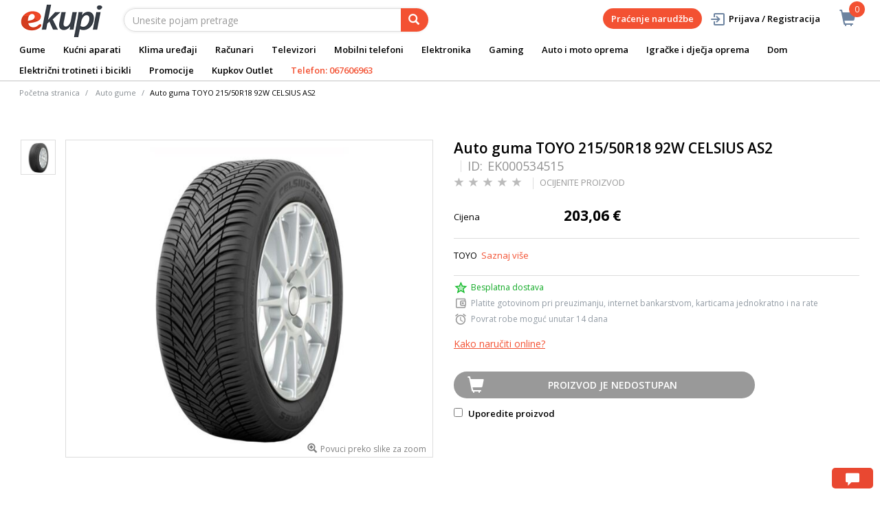

--- FILE ---
content_type: text/html; charset=utf-8
request_url: https://www.google.com/recaptcha/api2/anchor?ar=1&k=6Le6P1cjAAAAAMHzvkIfX3TNDD5AC9z_UdvJiT57&co=aHR0cHM6Ly93d3cuZWt1cGkubWU6NDQz&hl=en&v=PoyoqOPhxBO7pBk68S4YbpHZ&size=invisible&sa=action&anchor-ms=20000&execute-ms=30000&cb=gf0xubfzigul
body_size: 49188
content:
<!DOCTYPE HTML><html dir="ltr" lang="en"><head><meta http-equiv="Content-Type" content="text/html; charset=UTF-8">
<meta http-equiv="X-UA-Compatible" content="IE=edge">
<title>reCAPTCHA</title>
<style type="text/css">
/* cyrillic-ext */
@font-face {
  font-family: 'Roboto';
  font-style: normal;
  font-weight: 400;
  font-stretch: 100%;
  src: url(//fonts.gstatic.com/s/roboto/v48/KFO7CnqEu92Fr1ME7kSn66aGLdTylUAMa3GUBHMdazTgWw.woff2) format('woff2');
  unicode-range: U+0460-052F, U+1C80-1C8A, U+20B4, U+2DE0-2DFF, U+A640-A69F, U+FE2E-FE2F;
}
/* cyrillic */
@font-face {
  font-family: 'Roboto';
  font-style: normal;
  font-weight: 400;
  font-stretch: 100%;
  src: url(//fonts.gstatic.com/s/roboto/v48/KFO7CnqEu92Fr1ME7kSn66aGLdTylUAMa3iUBHMdazTgWw.woff2) format('woff2');
  unicode-range: U+0301, U+0400-045F, U+0490-0491, U+04B0-04B1, U+2116;
}
/* greek-ext */
@font-face {
  font-family: 'Roboto';
  font-style: normal;
  font-weight: 400;
  font-stretch: 100%;
  src: url(//fonts.gstatic.com/s/roboto/v48/KFO7CnqEu92Fr1ME7kSn66aGLdTylUAMa3CUBHMdazTgWw.woff2) format('woff2');
  unicode-range: U+1F00-1FFF;
}
/* greek */
@font-face {
  font-family: 'Roboto';
  font-style: normal;
  font-weight: 400;
  font-stretch: 100%;
  src: url(//fonts.gstatic.com/s/roboto/v48/KFO7CnqEu92Fr1ME7kSn66aGLdTylUAMa3-UBHMdazTgWw.woff2) format('woff2');
  unicode-range: U+0370-0377, U+037A-037F, U+0384-038A, U+038C, U+038E-03A1, U+03A3-03FF;
}
/* math */
@font-face {
  font-family: 'Roboto';
  font-style: normal;
  font-weight: 400;
  font-stretch: 100%;
  src: url(//fonts.gstatic.com/s/roboto/v48/KFO7CnqEu92Fr1ME7kSn66aGLdTylUAMawCUBHMdazTgWw.woff2) format('woff2');
  unicode-range: U+0302-0303, U+0305, U+0307-0308, U+0310, U+0312, U+0315, U+031A, U+0326-0327, U+032C, U+032F-0330, U+0332-0333, U+0338, U+033A, U+0346, U+034D, U+0391-03A1, U+03A3-03A9, U+03B1-03C9, U+03D1, U+03D5-03D6, U+03F0-03F1, U+03F4-03F5, U+2016-2017, U+2034-2038, U+203C, U+2040, U+2043, U+2047, U+2050, U+2057, U+205F, U+2070-2071, U+2074-208E, U+2090-209C, U+20D0-20DC, U+20E1, U+20E5-20EF, U+2100-2112, U+2114-2115, U+2117-2121, U+2123-214F, U+2190, U+2192, U+2194-21AE, U+21B0-21E5, U+21F1-21F2, U+21F4-2211, U+2213-2214, U+2216-22FF, U+2308-230B, U+2310, U+2319, U+231C-2321, U+2336-237A, U+237C, U+2395, U+239B-23B7, U+23D0, U+23DC-23E1, U+2474-2475, U+25AF, U+25B3, U+25B7, U+25BD, U+25C1, U+25CA, U+25CC, U+25FB, U+266D-266F, U+27C0-27FF, U+2900-2AFF, U+2B0E-2B11, U+2B30-2B4C, U+2BFE, U+3030, U+FF5B, U+FF5D, U+1D400-1D7FF, U+1EE00-1EEFF;
}
/* symbols */
@font-face {
  font-family: 'Roboto';
  font-style: normal;
  font-weight: 400;
  font-stretch: 100%;
  src: url(//fonts.gstatic.com/s/roboto/v48/KFO7CnqEu92Fr1ME7kSn66aGLdTylUAMaxKUBHMdazTgWw.woff2) format('woff2');
  unicode-range: U+0001-000C, U+000E-001F, U+007F-009F, U+20DD-20E0, U+20E2-20E4, U+2150-218F, U+2190, U+2192, U+2194-2199, U+21AF, U+21E6-21F0, U+21F3, U+2218-2219, U+2299, U+22C4-22C6, U+2300-243F, U+2440-244A, U+2460-24FF, U+25A0-27BF, U+2800-28FF, U+2921-2922, U+2981, U+29BF, U+29EB, U+2B00-2BFF, U+4DC0-4DFF, U+FFF9-FFFB, U+10140-1018E, U+10190-1019C, U+101A0, U+101D0-101FD, U+102E0-102FB, U+10E60-10E7E, U+1D2C0-1D2D3, U+1D2E0-1D37F, U+1F000-1F0FF, U+1F100-1F1AD, U+1F1E6-1F1FF, U+1F30D-1F30F, U+1F315, U+1F31C, U+1F31E, U+1F320-1F32C, U+1F336, U+1F378, U+1F37D, U+1F382, U+1F393-1F39F, U+1F3A7-1F3A8, U+1F3AC-1F3AF, U+1F3C2, U+1F3C4-1F3C6, U+1F3CA-1F3CE, U+1F3D4-1F3E0, U+1F3ED, U+1F3F1-1F3F3, U+1F3F5-1F3F7, U+1F408, U+1F415, U+1F41F, U+1F426, U+1F43F, U+1F441-1F442, U+1F444, U+1F446-1F449, U+1F44C-1F44E, U+1F453, U+1F46A, U+1F47D, U+1F4A3, U+1F4B0, U+1F4B3, U+1F4B9, U+1F4BB, U+1F4BF, U+1F4C8-1F4CB, U+1F4D6, U+1F4DA, U+1F4DF, U+1F4E3-1F4E6, U+1F4EA-1F4ED, U+1F4F7, U+1F4F9-1F4FB, U+1F4FD-1F4FE, U+1F503, U+1F507-1F50B, U+1F50D, U+1F512-1F513, U+1F53E-1F54A, U+1F54F-1F5FA, U+1F610, U+1F650-1F67F, U+1F687, U+1F68D, U+1F691, U+1F694, U+1F698, U+1F6AD, U+1F6B2, U+1F6B9-1F6BA, U+1F6BC, U+1F6C6-1F6CF, U+1F6D3-1F6D7, U+1F6E0-1F6EA, U+1F6F0-1F6F3, U+1F6F7-1F6FC, U+1F700-1F7FF, U+1F800-1F80B, U+1F810-1F847, U+1F850-1F859, U+1F860-1F887, U+1F890-1F8AD, U+1F8B0-1F8BB, U+1F8C0-1F8C1, U+1F900-1F90B, U+1F93B, U+1F946, U+1F984, U+1F996, U+1F9E9, U+1FA00-1FA6F, U+1FA70-1FA7C, U+1FA80-1FA89, U+1FA8F-1FAC6, U+1FACE-1FADC, U+1FADF-1FAE9, U+1FAF0-1FAF8, U+1FB00-1FBFF;
}
/* vietnamese */
@font-face {
  font-family: 'Roboto';
  font-style: normal;
  font-weight: 400;
  font-stretch: 100%;
  src: url(//fonts.gstatic.com/s/roboto/v48/KFO7CnqEu92Fr1ME7kSn66aGLdTylUAMa3OUBHMdazTgWw.woff2) format('woff2');
  unicode-range: U+0102-0103, U+0110-0111, U+0128-0129, U+0168-0169, U+01A0-01A1, U+01AF-01B0, U+0300-0301, U+0303-0304, U+0308-0309, U+0323, U+0329, U+1EA0-1EF9, U+20AB;
}
/* latin-ext */
@font-face {
  font-family: 'Roboto';
  font-style: normal;
  font-weight: 400;
  font-stretch: 100%;
  src: url(//fonts.gstatic.com/s/roboto/v48/KFO7CnqEu92Fr1ME7kSn66aGLdTylUAMa3KUBHMdazTgWw.woff2) format('woff2');
  unicode-range: U+0100-02BA, U+02BD-02C5, U+02C7-02CC, U+02CE-02D7, U+02DD-02FF, U+0304, U+0308, U+0329, U+1D00-1DBF, U+1E00-1E9F, U+1EF2-1EFF, U+2020, U+20A0-20AB, U+20AD-20C0, U+2113, U+2C60-2C7F, U+A720-A7FF;
}
/* latin */
@font-face {
  font-family: 'Roboto';
  font-style: normal;
  font-weight: 400;
  font-stretch: 100%;
  src: url(//fonts.gstatic.com/s/roboto/v48/KFO7CnqEu92Fr1ME7kSn66aGLdTylUAMa3yUBHMdazQ.woff2) format('woff2');
  unicode-range: U+0000-00FF, U+0131, U+0152-0153, U+02BB-02BC, U+02C6, U+02DA, U+02DC, U+0304, U+0308, U+0329, U+2000-206F, U+20AC, U+2122, U+2191, U+2193, U+2212, U+2215, U+FEFF, U+FFFD;
}
/* cyrillic-ext */
@font-face {
  font-family: 'Roboto';
  font-style: normal;
  font-weight: 500;
  font-stretch: 100%;
  src: url(//fonts.gstatic.com/s/roboto/v48/KFO7CnqEu92Fr1ME7kSn66aGLdTylUAMa3GUBHMdazTgWw.woff2) format('woff2');
  unicode-range: U+0460-052F, U+1C80-1C8A, U+20B4, U+2DE0-2DFF, U+A640-A69F, U+FE2E-FE2F;
}
/* cyrillic */
@font-face {
  font-family: 'Roboto';
  font-style: normal;
  font-weight: 500;
  font-stretch: 100%;
  src: url(//fonts.gstatic.com/s/roboto/v48/KFO7CnqEu92Fr1ME7kSn66aGLdTylUAMa3iUBHMdazTgWw.woff2) format('woff2');
  unicode-range: U+0301, U+0400-045F, U+0490-0491, U+04B0-04B1, U+2116;
}
/* greek-ext */
@font-face {
  font-family: 'Roboto';
  font-style: normal;
  font-weight: 500;
  font-stretch: 100%;
  src: url(//fonts.gstatic.com/s/roboto/v48/KFO7CnqEu92Fr1ME7kSn66aGLdTylUAMa3CUBHMdazTgWw.woff2) format('woff2');
  unicode-range: U+1F00-1FFF;
}
/* greek */
@font-face {
  font-family: 'Roboto';
  font-style: normal;
  font-weight: 500;
  font-stretch: 100%;
  src: url(//fonts.gstatic.com/s/roboto/v48/KFO7CnqEu92Fr1ME7kSn66aGLdTylUAMa3-UBHMdazTgWw.woff2) format('woff2');
  unicode-range: U+0370-0377, U+037A-037F, U+0384-038A, U+038C, U+038E-03A1, U+03A3-03FF;
}
/* math */
@font-face {
  font-family: 'Roboto';
  font-style: normal;
  font-weight: 500;
  font-stretch: 100%;
  src: url(//fonts.gstatic.com/s/roboto/v48/KFO7CnqEu92Fr1ME7kSn66aGLdTylUAMawCUBHMdazTgWw.woff2) format('woff2');
  unicode-range: U+0302-0303, U+0305, U+0307-0308, U+0310, U+0312, U+0315, U+031A, U+0326-0327, U+032C, U+032F-0330, U+0332-0333, U+0338, U+033A, U+0346, U+034D, U+0391-03A1, U+03A3-03A9, U+03B1-03C9, U+03D1, U+03D5-03D6, U+03F0-03F1, U+03F4-03F5, U+2016-2017, U+2034-2038, U+203C, U+2040, U+2043, U+2047, U+2050, U+2057, U+205F, U+2070-2071, U+2074-208E, U+2090-209C, U+20D0-20DC, U+20E1, U+20E5-20EF, U+2100-2112, U+2114-2115, U+2117-2121, U+2123-214F, U+2190, U+2192, U+2194-21AE, U+21B0-21E5, U+21F1-21F2, U+21F4-2211, U+2213-2214, U+2216-22FF, U+2308-230B, U+2310, U+2319, U+231C-2321, U+2336-237A, U+237C, U+2395, U+239B-23B7, U+23D0, U+23DC-23E1, U+2474-2475, U+25AF, U+25B3, U+25B7, U+25BD, U+25C1, U+25CA, U+25CC, U+25FB, U+266D-266F, U+27C0-27FF, U+2900-2AFF, U+2B0E-2B11, U+2B30-2B4C, U+2BFE, U+3030, U+FF5B, U+FF5D, U+1D400-1D7FF, U+1EE00-1EEFF;
}
/* symbols */
@font-face {
  font-family: 'Roboto';
  font-style: normal;
  font-weight: 500;
  font-stretch: 100%;
  src: url(//fonts.gstatic.com/s/roboto/v48/KFO7CnqEu92Fr1ME7kSn66aGLdTylUAMaxKUBHMdazTgWw.woff2) format('woff2');
  unicode-range: U+0001-000C, U+000E-001F, U+007F-009F, U+20DD-20E0, U+20E2-20E4, U+2150-218F, U+2190, U+2192, U+2194-2199, U+21AF, U+21E6-21F0, U+21F3, U+2218-2219, U+2299, U+22C4-22C6, U+2300-243F, U+2440-244A, U+2460-24FF, U+25A0-27BF, U+2800-28FF, U+2921-2922, U+2981, U+29BF, U+29EB, U+2B00-2BFF, U+4DC0-4DFF, U+FFF9-FFFB, U+10140-1018E, U+10190-1019C, U+101A0, U+101D0-101FD, U+102E0-102FB, U+10E60-10E7E, U+1D2C0-1D2D3, U+1D2E0-1D37F, U+1F000-1F0FF, U+1F100-1F1AD, U+1F1E6-1F1FF, U+1F30D-1F30F, U+1F315, U+1F31C, U+1F31E, U+1F320-1F32C, U+1F336, U+1F378, U+1F37D, U+1F382, U+1F393-1F39F, U+1F3A7-1F3A8, U+1F3AC-1F3AF, U+1F3C2, U+1F3C4-1F3C6, U+1F3CA-1F3CE, U+1F3D4-1F3E0, U+1F3ED, U+1F3F1-1F3F3, U+1F3F5-1F3F7, U+1F408, U+1F415, U+1F41F, U+1F426, U+1F43F, U+1F441-1F442, U+1F444, U+1F446-1F449, U+1F44C-1F44E, U+1F453, U+1F46A, U+1F47D, U+1F4A3, U+1F4B0, U+1F4B3, U+1F4B9, U+1F4BB, U+1F4BF, U+1F4C8-1F4CB, U+1F4D6, U+1F4DA, U+1F4DF, U+1F4E3-1F4E6, U+1F4EA-1F4ED, U+1F4F7, U+1F4F9-1F4FB, U+1F4FD-1F4FE, U+1F503, U+1F507-1F50B, U+1F50D, U+1F512-1F513, U+1F53E-1F54A, U+1F54F-1F5FA, U+1F610, U+1F650-1F67F, U+1F687, U+1F68D, U+1F691, U+1F694, U+1F698, U+1F6AD, U+1F6B2, U+1F6B9-1F6BA, U+1F6BC, U+1F6C6-1F6CF, U+1F6D3-1F6D7, U+1F6E0-1F6EA, U+1F6F0-1F6F3, U+1F6F7-1F6FC, U+1F700-1F7FF, U+1F800-1F80B, U+1F810-1F847, U+1F850-1F859, U+1F860-1F887, U+1F890-1F8AD, U+1F8B0-1F8BB, U+1F8C0-1F8C1, U+1F900-1F90B, U+1F93B, U+1F946, U+1F984, U+1F996, U+1F9E9, U+1FA00-1FA6F, U+1FA70-1FA7C, U+1FA80-1FA89, U+1FA8F-1FAC6, U+1FACE-1FADC, U+1FADF-1FAE9, U+1FAF0-1FAF8, U+1FB00-1FBFF;
}
/* vietnamese */
@font-face {
  font-family: 'Roboto';
  font-style: normal;
  font-weight: 500;
  font-stretch: 100%;
  src: url(//fonts.gstatic.com/s/roboto/v48/KFO7CnqEu92Fr1ME7kSn66aGLdTylUAMa3OUBHMdazTgWw.woff2) format('woff2');
  unicode-range: U+0102-0103, U+0110-0111, U+0128-0129, U+0168-0169, U+01A0-01A1, U+01AF-01B0, U+0300-0301, U+0303-0304, U+0308-0309, U+0323, U+0329, U+1EA0-1EF9, U+20AB;
}
/* latin-ext */
@font-face {
  font-family: 'Roboto';
  font-style: normal;
  font-weight: 500;
  font-stretch: 100%;
  src: url(//fonts.gstatic.com/s/roboto/v48/KFO7CnqEu92Fr1ME7kSn66aGLdTylUAMa3KUBHMdazTgWw.woff2) format('woff2');
  unicode-range: U+0100-02BA, U+02BD-02C5, U+02C7-02CC, U+02CE-02D7, U+02DD-02FF, U+0304, U+0308, U+0329, U+1D00-1DBF, U+1E00-1E9F, U+1EF2-1EFF, U+2020, U+20A0-20AB, U+20AD-20C0, U+2113, U+2C60-2C7F, U+A720-A7FF;
}
/* latin */
@font-face {
  font-family: 'Roboto';
  font-style: normal;
  font-weight: 500;
  font-stretch: 100%;
  src: url(//fonts.gstatic.com/s/roboto/v48/KFO7CnqEu92Fr1ME7kSn66aGLdTylUAMa3yUBHMdazQ.woff2) format('woff2');
  unicode-range: U+0000-00FF, U+0131, U+0152-0153, U+02BB-02BC, U+02C6, U+02DA, U+02DC, U+0304, U+0308, U+0329, U+2000-206F, U+20AC, U+2122, U+2191, U+2193, U+2212, U+2215, U+FEFF, U+FFFD;
}
/* cyrillic-ext */
@font-face {
  font-family: 'Roboto';
  font-style: normal;
  font-weight: 900;
  font-stretch: 100%;
  src: url(//fonts.gstatic.com/s/roboto/v48/KFO7CnqEu92Fr1ME7kSn66aGLdTylUAMa3GUBHMdazTgWw.woff2) format('woff2');
  unicode-range: U+0460-052F, U+1C80-1C8A, U+20B4, U+2DE0-2DFF, U+A640-A69F, U+FE2E-FE2F;
}
/* cyrillic */
@font-face {
  font-family: 'Roboto';
  font-style: normal;
  font-weight: 900;
  font-stretch: 100%;
  src: url(//fonts.gstatic.com/s/roboto/v48/KFO7CnqEu92Fr1ME7kSn66aGLdTylUAMa3iUBHMdazTgWw.woff2) format('woff2');
  unicode-range: U+0301, U+0400-045F, U+0490-0491, U+04B0-04B1, U+2116;
}
/* greek-ext */
@font-face {
  font-family: 'Roboto';
  font-style: normal;
  font-weight: 900;
  font-stretch: 100%;
  src: url(//fonts.gstatic.com/s/roboto/v48/KFO7CnqEu92Fr1ME7kSn66aGLdTylUAMa3CUBHMdazTgWw.woff2) format('woff2');
  unicode-range: U+1F00-1FFF;
}
/* greek */
@font-face {
  font-family: 'Roboto';
  font-style: normal;
  font-weight: 900;
  font-stretch: 100%;
  src: url(//fonts.gstatic.com/s/roboto/v48/KFO7CnqEu92Fr1ME7kSn66aGLdTylUAMa3-UBHMdazTgWw.woff2) format('woff2');
  unicode-range: U+0370-0377, U+037A-037F, U+0384-038A, U+038C, U+038E-03A1, U+03A3-03FF;
}
/* math */
@font-face {
  font-family: 'Roboto';
  font-style: normal;
  font-weight: 900;
  font-stretch: 100%;
  src: url(//fonts.gstatic.com/s/roboto/v48/KFO7CnqEu92Fr1ME7kSn66aGLdTylUAMawCUBHMdazTgWw.woff2) format('woff2');
  unicode-range: U+0302-0303, U+0305, U+0307-0308, U+0310, U+0312, U+0315, U+031A, U+0326-0327, U+032C, U+032F-0330, U+0332-0333, U+0338, U+033A, U+0346, U+034D, U+0391-03A1, U+03A3-03A9, U+03B1-03C9, U+03D1, U+03D5-03D6, U+03F0-03F1, U+03F4-03F5, U+2016-2017, U+2034-2038, U+203C, U+2040, U+2043, U+2047, U+2050, U+2057, U+205F, U+2070-2071, U+2074-208E, U+2090-209C, U+20D0-20DC, U+20E1, U+20E5-20EF, U+2100-2112, U+2114-2115, U+2117-2121, U+2123-214F, U+2190, U+2192, U+2194-21AE, U+21B0-21E5, U+21F1-21F2, U+21F4-2211, U+2213-2214, U+2216-22FF, U+2308-230B, U+2310, U+2319, U+231C-2321, U+2336-237A, U+237C, U+2395, U+239B-23B7, U+23D0, U+23DC-23E1, U+2474-2475, U+25AF, U+25B3, U+25B7, U+25BD, U+25C1, U+25CA, U+25CC, U+25FB, U+266D-266F, U+27C0-27FF, U+2900-2AFF, U+2B0E-2B11, U+2B30-2B4C, U+2BFE, U+3030, U+FF5B, U+FF5D, U+1D400-1D7FF, U+1EE00-1EEFF;
}
/* symbols */
@font-face {
  font-family: 'Roboto';
  font-style: normal;
  font-weight: 900;
  font-stretch: 100%;
  src: url(//fonts.gstatic.com/s/roboto/v48/KFO7CnqEu92Fr1ME7kSn66aGLdTylUAMaxKUBHMdazTgWw.woff2) format('woff2');
  unicode-range: U+0001-000C, U+000E-001F, U+007F-009F, U+20DD-20E0, U+20E2-20E4, U+2150-218F, U+2190, U+2192, U+2194-2199, U+21AF, U+21E6-21F0, U+21F3, U+2218-2219, U+2299, U+22C4-22C6, U+2300-243F, U+2440-244A, U+2460-24FF, U+25A0-27BF, U+2800-28FF, U+2921-2922, U+2981, U+29BF, U+29EB, U+2B00-2BFF, U+4DC0-4DFF, U+FFF9-FFFB, U+10140-1018E, U+10190-1019C, U+101A0, U+101D0-101FD, U+102E0-102FB, U+10E60-10E7E, U+1D2C0-1D2D3, U+1D2E0-1D37F, U+1F000-1F0FF, U+1F100-1F1AD, U+1F1E6-1F1FF, U+1F30D-1F30F, U+1F315, U+1F31C, U+1F31E, U+1F320-1F32C, U+1F336, U+1F378, U+1F37D, U+1F382, U+1F393-1F39F, U+1F3A7-1F3A8, U+1F3AC-1F3AF, U+1F3C2, U+1F3C4-1F3C6, U+1F3CA-1F3CE, U+1F3D4-1F3E0, U+1F3ED, U+1F3F1-1F3F3, U+1F3F5-1F3F7, U+1F408, U+1F415, U+1F41F, U+1F426, U+1F43F, U+1F441-1F442, U+1F444, U+1F446-1F449, U+1F44C-1F44E, U+1F453, U+1F46A, U+1F47D, U+1F4A3, U+1F4B0, U+1F4B3, U+1F4B9, U+1F4BB, U+1F4BF, U+1F4C8-1F4CB, U+1F4D6, U+1F4DA, U+1F4DF, U+1F4E3-1F4E6, U+1F4EA-1F4ED, U+1F4F7, U+1F4F9-1F4FB, U+1F4FD-1F4FE, U+1F503, U+1F507-1F50B, U+1F50D, U+1F512-1F513, U+1F53E-1F54A, U+1F54F-1F5FA, U+1F610, U+1F650-1F67F, U+1F687, U+1F68D, U+1F691, U+1F694, U+1F698, U+1F6AD, U+1F6B2, U+1F6B9-1F6BA, U+1F6BC, U+1F6C6-1F6CF, U+1F6D3-1F6D7, U+1F6E0-1F6EA, U+1F6F0-1F6F3, U+1F6F7-1F6FC, U+1F700-1F7FF, U+1F800-1F80B, U+1F810-1F847, U+1F850-1F859, U+1F860-1F887, U+1F890-1F8AD, U+1F8B0-1F8BB, U+1F8C0-1F8C1, U+1F900-1F90B, U+1F93B, U+1F946, U+1F984, U+1F996, U+1F9E9, U+1FA00-1FA6F, U+1FA70-1FA7C, U+1FA80-1FA89, U+1FA8F-1FAC6, U+1FACE-1FADC, U+1FADF-1FAE9, U+1FAF0-1FAF8, U+1FB00-1FBFF;
}
/* vietnamese */
@font-face {
  font-family: 'Roboto';
  font-style: normal;
  font-weight: 900;
  font-stretch: 100%;
  src: url(//fonts.gstatic.com/s/roboto/v48/KFO7CnqEu92Fr1ME7kSn66aGLdTylUAMa3OUBHMdazTgWw.woff2) format('woff2');
  unicode-range: U+0102-0103, U+0110-0111, U+0128-0129, U+0168-0169, U+01A0-01A1, U+01AF-01B0, U+0300-0301, U+0303-0304, U+0308-0309, U+0323, U+0329, U+1EA0-1EF9, U+20AB;
}
/* latin-ext */
@font-face {
  font-family: 'Roboto';
  font-style: normal;
  font-weight: 900;
  font-stretch: 100%;
  src: url(//fonts.gstatic.com/s/roboto/v48/KFO7CnqEu92Fr1ME7kSn66aGLdTylUAMa3KUBHMdazTgWw.woff2) format('woff2');
  unicode-range: U+0100-02BA, U+02BD-02C5, U+02C7-02CC, U+02CE-02D7, U+02DD-02FF, U+0304, U+0308, U+0329, U+1D00-1DBF, U+1E00-1E9F, U+1EF2-1EFF, U+2020, U+20A0-20AB, U+20AD-20C0, U+2113, U+2C60-2C7F, U+A720-A7FF;
}
/* latin */
@font-face {
  font-family: 'Roboto';
  font-style: normal;
  font-weight: 900;
  font-stretch: 100%;
  src: url(//fonts.gstatic.com/s/roboto/v48/KFO7CnqEu92Fr1ME7kSn66aGLdTylUAMa3yUBHMdazQ.woff2) format('woff2');
  unicode-range: U+0000-00FF, U+0131, U+0152-0153, U+02BB-02BC, U+02C6, U+02DA, U+02DC, U+0304, U+0308, U+0329, U+2000-206F, U+20AC, U+2122, U+2191, U+2193, U+2212, U+2215, U+FEFF, U+FFFD;
}

</style>
<link rel="stylesheet" type="text/css" href="https://www.gstatic.com/recaptcha/releases/PoyoqOPhxBO7pBk68S4YbpHZ/styles__ltr.css">
<script nonce="bIzyhzLTqQUcUmRyIbxOTg" type="text/javascript">window['__recaptcha_api'] = 'https://www.google.com/recaptcha/api2/';</script>
<script type="text/javascript" src="https://www.gstatic.com/recaptcha/releases/PoyoqOPhxBO7pBk68S4YbpHZ/recaptcha__en.js" nonce="bIzyhzLTqQUcUmRyIbxOTg">
      
    </script></head>
<body><div id="rc-anchor-alert" class="rc-anchor-alert"></div>
<input type="hidden" id="recaptcha-token" value="[base64]">
<script type="text/javascript" nonce="bIzyhzLTqQUcUmRyIbxOTg">
      recaptcha.anchor.Main.init("[\x22ainput\x22,[\x22bgdata\x22,\x22\x22,\[base64]/[base64]/[base64]/[base64]/[base64]/[base64]/KGcoTywyNTMsTy5PKSxVRyhPLEMpKTpnKE8sMjUzLEMpLE8pKSxsKSksTykpfSxieT1mdW5jdGlvbihDLE8sdSxsKXtmb3IobD0odT1SKEMpLDApO08+MDtPLS0pbD1sPDw4fFooQyk7ZyhDLHUsbCl9LFVHPWZ1bmN0aW9uKEMsTyl7Qy5pLmxlbmd0aD4xMDQ/[base64]/[base64]/[base64]/[base64]/[base64]/[base64]/[base64]\\u003d\x22,\[base64]\\u003d\\u003d\x22,\x22wrN4H8Khwp/CrhMcQcOJw7EzwrnDjQbCmsOWPcKlE8OZKU/DsRLCmMOKw7zCmS4wecOvw5LCl8O2NU/DusOrwrUpwpjDlsOeEsOSw6jCqsKHwqXCrMOrw57Cq8OHbsOCw6/Dr2N2IkHCm8Kpw5TDosOrISY1AsK1Zkx6wpUww6rDmcOWwrPCo2/CtVIDw5B1M8KaGsOqQMKLwqg6w7bDsUEgw7lMw53CvsKvw6olw6ZbwqbDiMKhWjg/wo5zPMKJfsOvdMOlaDTDnTUTSsOxwqbCnsO9wr0owqYYwrBDwrF+wrUXf0fDhjJjUinCoMKww5EjM8OtwroGw4/CszbCtSJhw4nCuMOBwpM7w4c4GsOMwpswD1NHdcKhSBzDuwjCp8Omwrlawp1kwpfCqUjCsiUETkA6IsO/w63CocOswr1NflUUw5snHBLDiUcla3Ehw5lcw4ccJsK2MMKqP3jCvcKda8OVDMKUSmjDiWhvLRYCwoVMwqIJM0cuHF0Cw6vCicOHK8OAw6nDpMOLfsKJwqTCiTw/aMK8wrQtwrtsZlTDrWLCh8K9wpTCkMKiwpTDvU1cw47DvX95w4UVQmtMVMK3e8KCAMO3wovCl8KBwqHCgcKpO148w4tHF8OhwojCl2k3UMO9RcOzf8OoworChsOmw7PDrm0RY8KsP8KceHkCwoDCocO2JcKBXMKvbU42w7DCugkpOAY9wrbChxzDhcK+w5DDlX/CksOSKTPCsMK8HMK3wr/CqFhcUcK9I8OvaMKhGsOUw7jCgF/Cn8KeYnUDwpBzC8O1BW0TD8KZM8O1w5LDjcKmw4HClcOiF8KQYQJBw6jCv8KZw6hswqDDl3LCgsODwpvCt1nCrS7DtFwVw7/Cr0VNw5nCsRzDk0J7wqfDgmnDnMOYbmXCncO3wqVja8K5GWArEsKWw759w53DocKjw5jCgRk7b8O0w5vDhcKJwqxAwoAxVMK5SVXDr2bDqMKXwp/CtcKQwpZVworDmm/CsBzCssK+w5BqfnFIS2HCln7CoSnCscKpwrnDucORDsOvbsOzwpkwK8KLwoB2w4tlwpBwwqh6K8O3w7rCkjHCv8KXcWclD8KFwobDhi1NwpNlS8KTEsOjVSzCkURMMEPCkDR/w4YRa8KuA8K+w6bDqX3CpDjDpMKrTcOfwrDCtV7CgkzCoEfCpypKBsK2wr/CjBMvwqFPw5vCl0dQPFwqFD8RwpzDszfDr8OHWhrCk8OeSCNGwqItwqVwwp9wwrjDlkwZw4XDvgHCj8OtJFvCoBEDwqjChAUbJ1TCkxEwYMOGQkbCkE4rw4rDusKIwpgDZWDCgUMbH8KgC8O/wqnDohTCqG3Dr8O4VMKvw6TChcOrw4tFBQ/DiMK0WsKxw49lNMONw64WwqrCi8K9AMKPw5U1w6Elb8OiTlDCo8OJwrVTw5zClcKOw6nDl8OEExXDjsK2FQvCtVjCuVbChMKFw48yasOPfHhPIAw/EmcIw7DCgAcHw6rDmUrDicOEwqo0w6zCmUgMKSPDrmkqF0LDrRoZw5ItIzXCl8O9wrvCrwISwrRUw6HDgMK2wpzCn0nCmsO+wpIpwoTCicOISsK9dzYgw44NK8KLYcOKTgV4XMKRwr3CjifDonpaw6Z/L8OUw4/Cn8O3w6xvbcOFw7LDmn/CvnwwbTQnw51SJFjChMKfw5J1NBloR3kAwpNww4Y1J8KRNi9wwq0+w4tCYhzDo8KvwpVTw7bDqHlYeMK4eWNpb8Onw5bDnsK9EMKZLMOVX8KMw5g5KlJxwqJFEV/Di0jCssKfw7wjwqEfwo0fCw/ChcKicS0TwrLDsMK3wp54wrLCgcO/[base64]/CoMODBsKQwqEyX8Kkw4QFw63DisOEw6XDl8KOwrbCi8OXWknCtiIiworClhvCslnCmcK/BsOsw5VxJcO1w6p7b8Oxw419eiIzw5ZJw7PCucKiw6nCqsOcTgsnS8OvwrnCtWPCmsOfSsKVwpvDgcOfw5vChxjDtsOEwpRvHsO7LXY2FcOlBErDknIYXcORJMKLwohJB8O8wr/CshEHMHkuw7ITwrvDuMO7wrPCgcKaZQ1sTMKmw4MJwqrCoGJIUMKpwrHCs8OQPz92B8OKw790wrvCicKrF0jCnVLCoMKVw4tMw57DqsKreMKnEy/DvsOiEmXCqsO3wprCk8K2wpxdw7XCksKgSsKFd8KtRFLDuMO9VsKewoUaVSJOw5LDj8OwGk8DH8OFw5AawrLCscO5AcOaw5MZw7EtSFFDw7FHw55JDQpsw7kAwqnCs8K/[base64]/PWtKfsKmRsK4OcKiw681DsO6wrbCucKhfXfDjQXDrMKUDMKQwqAHwqzDsMOUw6DCr8KaMXzDuMOEMmnCnsKGw53CjsKAS2/ClcKVXcKbwrYVwpzCl8KVdTvCiyYlSsK/wqjCmC7CgWNXdXTDj8OCZXLDo3HCg8OpGy9mFWPDohvCmcKMTi/DkUjDtcOeacObw5Iyw5vDh8OewqFZw6vDiFQTw7nDoy/CqRvDssOsw6osSQLCisK0w5rDmBXDgsOxUMOSw4pKBMOkRHTCpMKqw4/Dgl7DvRlBwrUwSFdiaEshwp4UwpHCqnB3AsKfw7ZpcMKEw4PCo8OZwpnDiyJgwqcCw60jw61CcjvDvw0/[base64]/[base64]/CgMOTJnsBLkZ1LsOVS8OcP8OYUsO9UxN+DSdPwogGPsKPUsKId8ObwrjDmcOxwqILwqXCow43w4YywoTCv8KvTsKyOkQSwoXCmxomXW1kZAAQwptDZsOLw6TDgR/DuFXCvAUIf8OFYcKhw4XDl8OzdgzDi8OQdmbDm8KVPMOwEmQXHsOKwqjDgsK9wrjDpFjDk8ORD8KrwrrDscKrT8KbHsKkw4lxFUs6w73ClGfCicOub2LDnVzCmUoTw6LDuyt+IcKCworDt2fCo052w4EMwrXCgkrCpS/DgXPDhMKrIsOrw6JkdsOHGVjCoMOXw4DDrlQQJcOUw4DCuC/Co01EZMKfVkvDqMKvXjjCtSzDvsK2IsO0wol6Qn/ClxvCtGhgw4rDj1PDhcOhwrEGMDNxYQF3M0QnKcO8wpEJcXPDhcOpw6/DiMOBw4bCimHDrsKvw4jDtMOSw50mYVPDg0Zbw4DDu8OmU8OHw6bDrWPDm0EgwoAXw4dLMMO6wpnChsKjey1eeQ/DrQ4Pwq/[base64]/dxbCohIaw6J8d8Kowp7CqcKpw6TDqcOjw4gfwrUAw7jDqMKbDsKuwpXDpnJFS3PCiMKaw4tow7UjwpoEwpPCtTUPTDAfGQZjScOkJ8OqfsKLwqDCu8KlR8Odw6pCwqc9w5ksMEHCnkocXEHCjk/[base64]/CisOMwqrCocKVZS7DpsKIwrDCuRJEw4R8wofDiRPDjV7Dk8Ksw6nCol4PcUd9wrFeDDzDrnHCnENEL1c2NcKoSMO4w5TCgnMQCT3Co8KQw73DgijDmsKZw6/CjAZhw5NJZ8ODUA9PTsOZc8O/wrzCrA7Cvw5/JDbCkcOUHzhCDGJzwpPDq8OPCcOsw6MFw48oIUxiRsKqbcKCw4DDuMKPH8KbwpEvw7PCpQbDucKpw7TDjF9IwqQbwrLCt8KXFTJUH8ONI8KiUsOFwrpQw4oCDgrDtXECcMKlwoIwwobDmnXChwrCszTCusOUwqHCvMOVSz1qecOhw4TDjsOPwozCrsOMfz/CiUvDnsKsWsKHw6EmwqbClsOBwptuwrd4UQgkw5HCucO7FsOEw6t8wqnDnFHChBHCtcK7w6nDo8OfJsK5wrwkw6vCvcOQwqYzw4LDtgLCuUvDo28XwqzCg2vCryFrZsK1ZsOVw4JIwoLDlMOVE8KeU2wuUcKlw73Cq8OEw5TDjsOCwozCr8OQZsKdDzTDk33Dm8O5w6/CscOZw5jDl8KBUsOmwp4ybnkyDgHDo8Ooa8KQwrJpw74hw6TDh8KJw6oVwrnDgcKmccOKwppNw6g4CcOceQfDoVfCu35vw4DDucK9VgvCikgLHknCnsKITsKPwop8w4/CvcOsOARAP8OhGnh1DMOIC3LCrABlwpzCnktNw4PCpE7DrGM+woQSwpvDtsKjwpHDiT4GRcKTVMKzOn5AYmrCnTLChsKowovCpShqw4/DrcKtIcKPCsOpW8KfwqzCimHDjcO0w4ZVw4dPwrnDoT3CvBczFMOiw5PDpcKQw48/YsOkwoDClcOyMjPDiT/DsC7DsRUTMm/DqcOdwpN3BXjChXsxNHgKwohmwrHChzt1ccOBw6JnPsKeaT5pw58ccMOGw6scw6xzMlkdacOIwrIYWnHDtcKmVsK1w5c6QcOFwqIOfEDDkFnCnT/DjQvDgU97w6sHbcO8wrUVw6ojSVXCscOMVMKiw7vDkATCjwV0wqzDs2bDog3Cr8K/w5DDsj8QWS7CqsKWwpIjwo1kSMOBKlrDpsOewrPCtRxRMH/DgMK7w6tNSgHCtsKgwotNw5XDv8OeZlplbsKVw6hcwozDp8ORIMKpw5vCssKYw7NFel1swoXDgDjCn8KwwpTCjcKdbsOOwqXCuB5kw77CkiVDwqfCqCkKwrc1w57ChFUHw6wgw7nCkcKeYjfCsB3CoT/DtV44w4LDi2HDmDbDk3nCuMKow5rCi2IwbcOtwp3DqiFVwqTDqDfCpQXDm8OteMKfOm/DkcKQw6/CtT3DrSMww4NlwpbDnsOoO8KvWsKNRcO8wrdCw6o1wo0/[base64]/DkcKZWGnCgx1Gw79Kw7TCn8OsAnlPw7k2w43DgT3CmU3Duk3DhMO5ZV3DsGMPZ2Atw5k5w4fCvcOxIyBiw6xlcF55OXYJPWbDuMKgwrDCqnLDuVsXABFKw7bDpVXCrF/CisK1VgTCr8KpZkbCu8KWM241MQkrHC9HZ2rDtxsKwpNrwoNWG8OuQMKPwqjDiBdKbMOrRGDDrcKjwozCncO9wofDn8O0w6PDpg7DrMO4CsK2woBxw6jCiUDDvVnDmHABw7hATsK/[base64]/CjcOPw55fEsK9wprCoMKFFcOzwq5kTRjDjUQAw73DlzvCkcOeZMOEFTwkw6/DgAltwrR9asKMNVHDg8Klw6Q9wqHChsK2csOBw500NcKzJ8Ocwr0/w7tdw7vCjcOAwr8tw4jCn8KFwrPDocK+AcOzw4QiSmlgY8KLZnPCqEnCgxLDpMOjWVxywo1Fw5k1wq/ClTRJw4fCgMKGwpB+A8OdwrrCtwEjwoole1PDlzsZw7IYSzgPRwPDmQ19MX9Nw6tpw6VKw7/[base64]/w7TCrE4kw7XCrUjDosOYw4pSR8OOFsKLw7XDrlZyFMOYw4YnKMKGw6Jow5o/[base64]/M8O7L8OaDGbCgkobMMO0YsOLwq3CnnlRHcKewrgzPF/CpMOhwrXCgMO4BnF8w5nCuVHDoEMiw4Yxw5NiwrvCmlcewpwYwohdw4PDncKBwp1uPTRYBjcUPXLCn1zCkMKAw7Njw7QUVsOewrlvGzZYw7pZw6LDpcKxw4dzNGXCvMK4IcOEMMO/w6zChsKqAF3Du34jZcKnOMOMwpfCpGE1ciY+BMO8V8K6JsK/[base64]/DhwA4w4PDvkfCqxjCo8O6w5R+ajQKw5s+asKeccOaw53Cjl/DoErClzfCjcOpw5/[base64]/w4x7WQ/[base64]/DvwMww6I6w47ClgHCscODwro3AiwLKMOsw4LDpHpmw5nCucKocFPDjsO5D8OVwrAMwqDCv1dfb2gbfnDDikRUMcKOwq8Fw7krwqcswq/CocOdw7BPUklQRcO9w7xPSMKVXMOODwDCpRsIw4nCg2/[base64]/[base64]/OMKew7o6wpY1VHEwAsOXwo0afcO6w5VZfsOqw7gJw5/ClT3CmDpeGcKIwo3CvcKww6LDjMOOw4LDosK9w7DCnMKyw6Jow5I0JMKTdcKYw5Iaw4DCohMKIVcudsOfCzAresKFL33Ctjh9CwggwrzDgsOow5zCn8O4Y8OsX8OfcHphwpZdw6vCg0IlZsKHXX/Do3XChMOzCG/[base64]/DvcKEwp/CgVVFKE3ClCFTw6rDosOWQijCi8OjFsKRFMOJw6nDhTttw6vCmUh1Tk7DucOGKnsIUkxGwoFbwoB/VcOSKcKzcQZbKFHDi8OVfilpw5Q/w6xrEMOUQ3M1w4fDpRoTw6PCt3IHwrfDtcKyNwVEaDRBGw5GwprDgMOIw6VNwpzChxXDo8KuAcOBC1jDksKCWsK9wpnCgATCqMOVUcKGS2HCojbDh8OyNg/CrCvDosKceMK9M1MeXUJFAF/[base64]/DhcOsw63Cs1jChMOsw5/DvMO6aMO/[base64]/Dm3XDo2wRPMOSEVpuQWTDhUxtwr3CvSTCpcOjNTkFwo4PNUoDwoPCpsOAEUbCsXo3f8ODAcK1KcKkT8OSwpBGwrvCgQE1EnDDglDDq2HDnktOVsKEw71lDMKBehlXwqLDr8KdZEJbSMOxHsKvwrTCtAnCtgoMNF1/[base64]/TcKjwrp8X8K/w5JQMCJnw5LCmXFnXsOrSMKiCcOHwpgVd8KFw7jCnAgvMyYIfsObDMKEw74MKELDtlV/LsOiwrrDjmvDlD0jwo/Dvi7CqcK0w43DrCsqc1hXNcOWwrlNCMKLwrXDrMKFwpjDjz0bw5hpUk9wHMOvw4rCtWgTfsK+wqTDlUVnHTzCsDAIZsOqKcK1VA/DtMK9a8OlwqFFwr/CiDLDmFJXPh4dOHnDqcKsCGnDusKkLMONK158NcKBw6RefMKSw49kw5LChgHCocKwbifCsCLDv3DDk8KDw7VRPMKiwo/DsMOmNcOywofCkcOVw7ZtwovDh8KwPG06w5DDs24ZfC3Cn8OENcOZBAYQS8KyPMKUc3MJw682GT7CsxXDkGLCgsKnN8OKFsKzw6g8c0JDw7RADcOMfQMBSx/DnMK0w6QCSjh1woZQwrbDmzzDscO4w6XDl1UzM098CU8Jw6JTwp9jwp0JM8OZdsOYUsKKBUk/PTrCqnUUYcOPZhI2w5bClApmwrTDjUjCu2HDqcK5wpHCh8OmC8OhdsK3NFXDrF/CuMOiw53DtMKyI1nCnsOzSsOnwrfDrifDscKGT8K3TllCawgZV8Kawo3CmmjCpsOEIsOCw4DDhDTDlMOTwo8dwqMqw4E7EcKjDyTDgsKDw7PDksOFw5s6w5kNOwHCh14AAMOrw6DCqybDqMKccsOERcKkw7tfwrrDsC/[base64]/CtRBuw6s1eBkTwoclw5nCp8KIwqkxworCmsOJwotvwpJiw7JqBXrDhxtLBRl4w6wvbHFsMsK2wrjDp1FkanMKwo3Dh8KFdg4iBX0Jwp/[base64]/[base64]/wrLCnMO4w4dJM8KdwpEnEwYLwrbCk8KEETxCcg1Hwq9Fw6A2IMOSQMKlw7dTEMKDwqERw6F/wq7CkkAIw51MwpMPGVo9wrTCsmRMUsOxw5B/[base64]/wprDsi3CiAcLWcKEwqjCtsKAw6vCqMKuOcOHw5jDrCnCmcK8wqvDoVsEFMOGwqxOw4E7wr9hwoUdwpJTwqRzCE9wR8KrR8KnwrJHYMKEw7rDrcK8w4TCp8K/M8OheQPDr8KTACJ4MsKlTxjDr8K0QMOKHhldLMOjL0AhwpbDjzggcsKDw7A/w7zCnMOQw7zCssKww5zCpx7Cm2jCmMK2JTFAbgYZwrvCuWXDlEfCmA3Cr8KAw5gGwoImw45VR1FQaBjCpVkqwp4tw4hUwoTChSXDhA7DoMK8D2Z8w5XDksO9w43Cri/CtMK+WMOow5xVwpsMehxqeMOnw7DDocKuw5nCmcKtZcOqKgDDiitzwrDDqcOXEsK3w4xzw5xlYcO9w752GGDCssOowod5YcKhERbCjcOZeTINRiU8fjvDp1B/ABvDrsOaJhNQa8KRCcK3w4TCmX3DhMOzw6kdw57CkD7CosKjNzXClMOOacK8I1vDhUzDt05nwqZGw7J5wr7CinrDvMK+QVzCmsOoGEHDiyzDj08Gw4rDjEUQw4Uhw7PCsWEpwpQPSMKvGsKgwq/[base64]/DisKwHlNWYMOyJMOHw5fCmcOLCsKewrU5cMKfw752HcOvwqTDuQtiwozDqcOYasKiw4wqw5Anw5HCvcOpFMKKwqJBwo7DgcO0WAzCkndVwofCjcOPGHzCuQLCmsOddMOAMlfDiMKAUsKCMzYQw7RkAMKkdFkCwqQOUSgtw50PwpZUVMKUGcKWwoBPTnrCqkPCtxwIwp/DqsKrwoJOdMKOw5fDiTPDsivDn1lkFMK3w5vCvBjDvcOHOcKpecKdw4g/wrptAH55HFXDq8ObOD/Dh8OuwqjClMOqHGU1TcOlwqMFwojDpktYZFhewrQvwpMxJGBaKMO8w7twTX7CghnCoiQVwq/CjMO0w701wqzDhwxRwprCosK6fMO/PGQdcHMqwrbDlyPDnmtBaRHCucOHUMKMw7QCw4lZecK+wpLDjUTDp014w4IBV8OPQMKQw4PCjxZqwoBmXyzDpMKpwrDDtUXDscOPwoQHw7YeOw3CjykDLUHCjF3CtcKVQcOzNcKEwoDCicOvwpgyEMOswoYDYW/[base64]/DhHvDlsOewojDlglzc8K0e8K6wpjChxbDksKbXMODw5PDlMKAOUdxwpXCi2XDnA7Dr0xBd8OhTVlYF8KXw5vCi8KIZmLCpi7DmAjCqcK5wqlswohhdsOywq3Dg8Obwq4/w51ZC8OHdXV6wpoFTGrDu8OResOjw5HCvWAoOFvDr0/DksOJw4bCvsOOw7LDvnYcwoPDqkDCjsOCw4g+wp7CqClqXMKuEsKSw5vDv8OENzLDrzRPw7nDpsOowpN/wp/DlyzCkMOzbHIocTwiJyUZecKTw77CiXVZQMO+w5ITIMKYYUjCssOlw57CgcOJw6x3HGUEEHQ0SRFpV8Omw4MKEVbCj8KOVsOWw4ZMIwrDmDbDiG3Ci8KCw5PDn3c+B0gfw5I6MC7Dg1hlwqUBRMOqw6HDsBfCncOtwrQ2wrzCkcKzEcKOeUjDkcOYw4/DmMKzWsOqw6LDgsKGwoIhw6Ibwr5uwobDi8OZw68Dw43DmcKew4zCrAhvNMOIVMOYb2HDnGknwpvCvHk4w4jDiCdxwoIww43CmT3DjmVxCMKSwpFkOsOxAMKxLcKMwrUiwoTCrxfCo8OBGGEUKgHDjW/CqiZrwop/f8OtFGRoY8OowpfCl2FDwoVrwrnCngoUw7vDqGM4fBvCmsOYwoM9RMKGw4HChcObwo9QKmXDs2EWBkkOL8OEA1VBZXrCpMOkch1tPQ93w6DDvsKswofCrsK4WEcle8KXwp0kwp0Dw7bDm8K5HDPDuh0ra8ODWyfCnsKHIwHDgcOSIsKQw7BcwoHDk0nDuF/ClTbCjmbDmWXDl8KuLDk1w5Fqw4ItIMK6ZcKmFyIFOjPCiR3DghDDglzDsXXDrsKLwr5Xwp/CgsOqCnTDiG3Cm8KCAS3CkRTDssKtwqo/BsKzQ2piwpnDk0LDqR3Di8KWdcOHwrHDtR8Qb1PCuBfCmHPCpC1TYSjCmMK1wrI7w4nCv8KsOT3DojNaODfDkcKawoDDgHTDkMOjBCHDi8OEIX5vw4kRw7bDhcKPMlrCtMOtaAgIQ8O5JB3Du0bDoMOMSD7CriMZUsKXwq/Dm8OnRMOQw6HDqTV3w6IzwpVhCXjCqsO3PcO2wqp1M2BcHQ1+CsKFDgppcgfCpxxIHRYjwrPCsivCrMOAw5zDg8OCw6YCPTPCsMK3w7cobi3DvMOcWjNUwoAden9OK8O7w5XDucKjw4VIwqYlHQrCoHJqAMKcw41SSsKsw5oiw7N3UMOUw7NxNSNnw55eU8Kyw5Nvwp/CvcK1fF7CiMKsfSU+wrkiw4hpYgfDq8O/[base64]/DpcOkDRQQw73Dsh/Ck8OtNcO1EsO7wo3CnGUNZ35Mw5poF8KDw58sHMOEw6PDvWXCnA9Dw5zDumYGw7FKbFFbw5fCscO1P33DrsKOPcO5KcKTK8OZw4XCoVHDk8O5L8K9LADDhTzCmMOCw4LDshd0esOzwpt/M39ceRfCs2wcesK7w7kEwq4Ffn7CumPCuzAfwrxjw67DtMOlwqnDoMOmHAJcwrEYeMOEPlcJLgjCiH1KfQtQwpkCaUFvfUBiQXxjLAo6w580Cl3Cj8OAWsOpwrrDsSzDjcOZAsOAUmJnwo7Ds8Kybj8rwpAeacKrw6/CoivDtMKKbQbCq8KEw7nDoMOfw5Mww4rDmcKcDmhVw7jDiHLChiXDv2sDVWc4cjhpwr/[base64]/[base64]/CvkjCthtDw5Ffw5gzJD3CmnjCqBYnTcOfw71ySHbCgcO8f8KKBMKkb8KUEMOXw6nDhGDCr2zDoEFNF8OuTMOUNcO2w61VKxMxw48CbzxgHMOMTmpONsK2XBwzw6jCkEpaGxZRKMOjwqISUmzClsK2KsKFwo/DoxULZcOKw4ofSsO8HjZXwodqQhzDhMOwS8OqwrzDqn7CvwoFw4FWecK7wpDCgmpTf8KcwpN0I8OOwpccw4PCicKFCwnCjsK5WmvDrDENwrIsE8KDEcOxSMKcwpAJwo/Cln1Lw60Mw6s4w4g3wqJIdMK8G28LwrgmwooJPDTCncK0w63CvwZew69gYMKnworCvMKCAQBiw5bDt0/CgjjCscKrOiM4wo/[base64]/DrcKxZ0ErCF/[base64]/DpRFhw6nDr8O/NSvChRvCpcOmH8K0WMO4U8OowoPDnVYSwo0lwpDDnljCncOnEsOIwpLDtMO4woFVwptMwpkfa2zDocKEJ8KgAsOWbX/[base64]/Cs8OPMMKDWMORwrVnfcOCTMKRDGLCl8KSw7XCvmfCm8K4wrY6wrTCi8KUwp/ClVR2wrbDgMOFA8OTSMOpPMObE8O4wrIJwrbChsOOw6PCiMOZwpvDrcOtdMOjw6Qkw5Q0MsKWw6wjwqjDixsdb24Uw6J/w7RpACV2RcOkwrrCrsK/w5LCqRPDmkYULMOZX8O+RMO2wrfCpMOYTDHDk1ZUJx/DrcO2dcOWGWVBWMOUHkrDv8KaGsKiwpLDscOqccKow4rDpWjDrjLCuFvCisO4w6XDscKgH0ccXnVhPzzCuMODw6fCjMKzwqTDqcO/GMKwUxVHHn0YwrkLXsKYBjPDrMKjwocHwoXCtF8CwoPCj8KbwovChgfCgcOrw6DDv8Krw6F9wo1ca8KawrrDscKqO8OvHcOcwo7CkcO1EVLCoDrDlkbCvcOsw7xaPkodJMODwpRsDsKxwrLDmsOkRzLDosKLfsOPwqPDqsKuQsK7EhMCWnfCi8OCacKeSE1/w5LCgSU5PsOQFwptwrDDhsOQQF7CgcK0w7dGOsKSTMOuwqZMw5ZDZ8Ofw5szIQICQR52SXnCssOzBMKOEwDCqMKCcsOcXVIYwrTCnsO2f8KGZFDDvcOuw7QcLcOkw5p5w75+ShhJJsK9M2nCoTrClMOwL8OXEAPCkcOzwpxjwq8VwofDtsOCwqHDhXcfw6sGwrg/fsKPAcOeXxo7PsKyw4vDkiIhTHPDj8OSXQ4hOMKqXTANwpVlClHDs8OZPsKYZinDuSjCnnceL8O0w4wbEyUjI1DDksOvHW/CvcO9wpR5KcKPwqLDsMOZTcOlbcK7woTCvsKHwrbDpxJww5XCuMKKYsKTacKoc8KBOWLCi0XDoMOPU8OtPj0NwqxKwp7Ch0rDkEMWPsK2HHzCp30bwrgQFV/DuwXDu1vCg0PCrsOHw5LDp8Opwo3CqADDt27DrsKWwrcCNMOsw5wzw6/Ctk1Xw555PzbDmHDDlsKSw7dvXTvCnSPDvcOAEVHDvlAGKl0hwroBCcKWw4HDvsOresK0DB5UbSxnwoVow57CkMOrYnozW8Krw70MwrJuWGpWHVnDmcOJUQIQdh3Di8Ojw53DhX/DusO8PjwaAUvDmcOlM1zCncOWw4DCgx7DnHdxW8Kow5JFw4PDpSc/wr/[base64]/wphlCcOWT8OZw7vCnSvDozx+woTDh8K/U8O2w7zDlMOMw6N0OMOTw5rCusOuAsKxw5xyQcKWVi/DkMKmw5HCvRcDw7fDiMKmYwHDn1/[base64]/Dn8KDYMK0w4lowplVw4UPPsKOw6hRw7s2w5h0GMO0PB1bZsO+w6wVwqvDp8OMwps/wpXCliTDtkHCisONOiJqK8OsMsKHHhBPw6JrwqEMw5gXwqBzwoLCrXrCm8OebMOLwo1lw6nCr8OuLsKxw5vCjwgjcVPDohPCsMKKJsKYEMOAZTBKw4gZw7vDjUNewpzDv2F4ccO7ck3CuMOtKMOjRFRNUsOkw50Vw7Mfw4HDnjrDvQ5lw4c/XwfCosK9wo3CsMOwwqw0NRcuw5ozwprDiMKJwpN4wpMGw5bDnhw7w611w5xQw4wcw4lAw73Co8K/FnfCmnRywrVBcAIzwrbCu8OBHMOrG2PDq8OQScKdwrPChcOCBMKew7HCr8K3wp1nw5sdDMKhw4suwrEHE0haMlFxGsK2T0DDuMK5eMOhZ8OCw44Iw69TEAIoP8OgwoLDiCkhDcKsw4DCgMKZwo/DhScywpXCnWVMwqMvw5NZw6jDuMODwrAoVsKGG08ffAXCmnA0w5IHPgBawprDjsKSw5DCpVg3w5LDm8OpEibCnsO+w5bDisO+wpHCm1/DkMKuWsOPPcK7wp7CqMKdw6rCtcKHw5TCqMK7w4FGbC0Two/[base64]/DnUJjw4DDk3JGw5nCrsK8f1Bnwp3CisKXw7FOw4Fjw5dqesO7wqbCpg7DsljCqH9vwrfDmmzDk8O+wocuwqEZfMKQwojCnMO9woFlw6sHw7jDpkjCmjFmHT/CsMOIw5zDgsKQN8Oew7rConfDn8K0QMKEGG8Nw6DCh8O2E2gDbMKWXBgUwpcqwrxDwrAVS8K+OWbCssKFw54LVMK9SDR/w7MGw4fCvjttVcOlA2bChMKvFH7CssOgHERTwpJsw4wuZ8Ozw5DCicOsPsO7VzQjw5zDrcOaw60hHcKmwrArw7LDgCFJXMOyUwbCnsO1VAbDoTTCjkjCj8OqwpzCt8KoUyfCsMOpeDolwrZ/FjZ7w5c/Z13CghDDiDADD8O2YMOWw7bDuXjCqsKPw4/DiwXDn2HDnwXCiMKrw7gzw5FHBGwpDsKtworCrw/CqcO2wq/CiSQNLFdaFhjCmRYLwoXDjiQ9wq1QFwfCn8Opw7XCgsK9XHrCu1HCk8KIEcKsHGU3wobDjcORwoXCunI+HsOXJ8Oewp3CgVHCgiTDt0HCrybCiQ9iDsK3EUd5JyQbwrhhU8O/w4cnb8KhTRkSbW3ChCTDkcKmay3CqAxbE8K7KUnDicOQMCzDicKJU8OdABY7wq3DhsOBey3CnMOOc0/DsWQiwrtpwoBqwoQowqsBwrIdXFzDvkPDpsOqIQUZOVrClMKVwrc6F2PCqMO5SB/CuSvDtcKLMcKxDcKtBcOhw4dwwrrDm0jCrxTDujZ8w6jCt8KUcQFww7tdeMKVEMONw7JoBMOvOVl2Q24dwpYvFx7CliTCp8OLTUPDvsOdwrrDrcKsEhc0wo3Cg8OSw7HCl1fCpQUTQhVSJ8K2KcOZLMO7UMKZwrY8wqzCvMOdLcKEei/ClxcBwqk6QsKcw5/CocKpwotzwoYfMS3ClWLCvzTDkETCnxh/[base64]/JsKtw5jChjc9FHrDrxpoTlXCnD42w5/Cn8OCwq9AaB9JJcO+wrHCmsO6fsKrwp1Pwrc4PMO5wrwpE8KtKmhmGEwUw5DCqcOdwpXCocOeYDcHwpIPVMK/fhbDlEXCgcKww4oiAUgiw4h7w6wpSsOXK8O8wqsHYG44fR/ChcKJccOoXsOxHcO2w5JjwqsxwqnDicKRwqlIfE3Cn8KzwowPO0HCuMOww6rCicKow7R5w6IQeErDnVPCryDChcOGwo3CmQ8GVMOgwqrDujxEPjLDmwx6wrlqJsKeRXhNWyvDn0oewpAewqvDrFXDuX0Zw5d5ajTDryHCpMOpw619NH7CkcOBw6/CgcKkw4sFQcKhTinDvsKNHzo8wqALbS8xXsOAH8OXRlnCiWkJYk3DqXsOw59HMGfDlsO7M8KmwrHDmTXCp8Ovw5/CjMKiNQYuwqHCnMKow7hQwrxvDcK7FsOzT8Opw49owqLDhBzCrMOcEBTCtHLDusKoYQDDl8OsR8Opw5XCpsOxwqgPwqFCU23DicOyMRoRwojCtBXCil/DpQo+TjRvwq3CpXIGHD/DpFTDgcKfU218w69eNic8VMKrRsOmG3PCpWbDoMOaw4cNwqRUTnB0w6w8w4HCtCnCqHlYO8OtOGMVwp1MJMKlHsOhw6XCmAhUwq9tw5/CnFTCvFTDqcOFO1LCiz/DsFYQw5QhdXbDisKSwp0qSMKVw7PDi33CnnvCqiRbW8O/[base64]/[base64]/CoQQeXWNYw7DDgcKiDyk0EMKnw5BiMlzDs8O1T0rDt1pZwpIZwrFKw6RUPhM4w4/DqMKefGDDpwoQw7zCp0huDcKWwqPCgcOyw4lfw5gpcMO7NSjCpX7DohA/PsOQw7Bfw6TDoABaw4RVVsKTwq3CqMKuGATDoypBwp/DrVZow6pNZFXDhgHCnMKAw7fCln/DhBLDugtmVsOnwo3CicKNw5/[base64]/ED8bM8KVwrPClkBWw4HCpMOxw54Jw4PCugJaMsKzSsOeRmzDk8K0VEtFwqEDfcO1XHPDunlXwoQ8wq48woBZXRrCtzjClmnDpBvDnXfDvcOIEgFfcTkwwo/Ds2Uow5TDmsOcw5g5wpDDucKlXEUBw5RCwpB9W8KrBVTCix7DtMKeQntSH1DDrsKYYgTCnn0dw6cJw4cAdw80Y3zCtsK/I0nCkcOlFMKFe8OwwrlgVsKATmhMw6TDh0vDulsow64KVS5yw5Bwwq7DrnPCjSg0KG13wqrDn8K8w40Fw4Z8bMKUw6J7w4/ClcO4w5nChQ7DkMO8wrXCr0gvaR3Cq8OAwqRmWMKxwr9Yw5fCv3dYw6NLEFFtOMKYwr1ZwqDDpMKHw5xMLMK8CcO7KsO0Hk4cw5UFw4/CgcKfw7rCrlrCh0FoYGgLw4TCixQmw6FXFcKzwqBsf8OvNgEEYV0pVMKxwqrCkHxRJ8KUwpVESsOPCsKzwo/Dm14nw5LCscKFwqBgw45HasOJwo7DgTPCgMKUw43DqcORX8K8aSjDgVXCvT3DhcKNwpzCrMO7w5xXwqQrw5HDhE7CvMOVwpnChlHCv8K5K1gZwqAUw5lOasK2wrgyUcKUw6/DkXTDkXnCkw8nw49swo/DohDCicK+csOWw7TCtMKGw7ENLSHDjgJ6wqxuwo1wwodswqBfKcKrOzXDqcOJw6HCnMKBV2pnw71SYBdow5HDvUPCkCUzfsKNV0TDhlfCkMKcwrLCr1Uvw7TCusOUw4I2UsOiwpLDmEzCn2DDmi9jwqHCt2/[base64]/CtcOOWMK9PHYgWcKVw6skw78aWcO9XMO1GBDDmsKxcUJtwrbCiGR0EsOWw6XChcOIw67Dl8Kkw64Lw6MSwrpJw7hpw47CslBFwoROHyrCmcOPcsOHwrdEw6rDu2Ulw51rwrrDuXDDsmPCp8KYwpVbK8K7NsKMQjnCq8KSXcKRw75twpjCjTpEwo0qCU/[base64]/CsBweYMKEUDw8UMO+RcOPw5TDh8O3w4dzwrzCnsKzC37DgGMYwonDo30kZMKgwpUFwqLDqDrDnlFTaWQJwqfDvMKbw5JFwrkhw6fDgcK1GiPDp8K9wrRlwrIoDMOGWwzCt8OhwpjCm8ORw6TDj04Mwr/DoAM9wqIxZR7CrcOBAS9kfho5f8OgYsO+Wkh4IMOhw5zDu3hDwoQnHELDlGlew7jDtXfDg8OCAzh5w5HCt15PwpzCvDQYUD3DiwXDniPCtsOQwq7DosO5ajrDqDDDk8KCLW5Iw5/CjkkBw6ggbsOlOMKqR0txwoVgIcKQU0BAwrwOwrPCnsKzJMOVIDTDuwfDinPDk1vCgsOpw4HDhcKGw6I9EsKEO3MCO3QBRl/CsxDCrAfCrHXDnlUVBsKIPsKewqHCiwLDq13DicKAdEDDiMK0KMOewrTDg8KZWMOqTsKgw708YkF2w7rCiSXCkMKQw5bCqR/CgCLDszVOw47Cn8OVwoZKJ8OVw7fDrgbDpsKMbR7DtMOWw6cHYAECG8OxFV49w5hVfcOcwrPCocKecsK8w5fDisK0wrzCtzpVwqdkwrMQw57CqMOaR3vCmVnCh8KyZiFOwp9owpFcKcK/WwIBwprCo8Oew7oQLwAkbcKtAcKCQ8KBbgAawqFewqBnNMKzQMOnfMOFUcKOw7lFwoLCosKgw57CtHghN8O8w5wLw63DkcK+wr9mwr5KMHdbTsOowqwCw78YThHDvGDDgsOKNCnDuMOXwrDCqTjDly5QZjQjAlbCpm/ClsOrWQtEw7fDnsO4LgUMMsOAMHczwpFLw7l6OsOXw7bCmgklwqcLA3rCshDDv8Ocw7ALFcONZ8Oowo8XSCLDvsOLwqPDmsKRwqTCkcKxYiHDtcOURsKJw5UHUGFvH1DCgsKNw6LDpcK/wrzDqmhUImIKdQjCpcKGFsONVcKjw47Dl8OzwoN0W8OTRsKJw4zDjMOrwo/[base64]/wrvDjg8SwoLDr8OBU8KXwqlAK3sswq1Dw7fCgcO1woTDvzjCiMOiKjDDhcOpwpPDlHwQwoxxwphoWMK7w5sMw6rCgw5qYyt/w5LDlFbCgyE2wpAfw73Dn8KaCsKhw7Exw5NASMOCw6VKwq8ww7zDrVHCtMKPw5h8Lydhw592HhjDrlHDilYEEQJiw7oTE3Nowq0SCMOBXcKKwoLDpXHCrsK2wr/Dv8OMwpR0UgzCqAJLwqgfMMOEworDokNmBGbCnsK3M8O1IBUuw5vCqmzColYdwqpDw7zDhcKHSDEoFnBdcMO3ZcKoesK5w6zCn8OfwrpCwrAmX0fDncOOYAhFw6HDlsKzESI3dcOjFlzCnS0TwrEjb8OEw65dw6JhK0s1PRc/w6QrIsKSw6vCtiofYxvCgcKnT2TCv8Orw5IQJBppFG3DjWvCscKyw4PDkcKBPcO0w4BWwrjClMKMJcOcc8OsG0BVw7QUAsOkwrVJw6PCr0/CnMKjFcKIwqjCp2PCp2nCjsKOP0pPwoBBaB7CiQ3DnzTDt8OrPQR2w4DDgEXDt8KEwqXDucKycBYHU8KawqfCo3nCssKTJ2AFw7VdwqTChm3DtAc8EsKjw7jDtcOpGEbCgsKaTi7CtsOLZzrDu8O3Q1bDgnwkDcOudMKBwpjDkcOfwrDCmgrDgMOYw4cLBsOawop6wr/Ck3XCrTfDo8K6MzPCkx3CosOiKH3DjsO/[base64]/w7nClRc6AATDuCQdRsKsw4zDkcK7a8KVw6N9w6wHwqrCiANBw7p/[base64]/DssO2QMO8w7sxwpjCkzbDn2J1WjbCvsKtw5xAb0HCvW3DusKnehvDjSUOGjPDsDjChcOAw5MgExF1U8Ovw7nChTVvwr/CicO/w6w3wrxjw6wFwrY4aMKYwrTCjcKHw6IpFipdesK6TUvCl8KTHcK1w6UQw44ew6JTZEskwqHCisOFw5vDtnIMwoF/woVZw6Axwo/CkE7CrCzDmcOQTU/[base64]/w4DDh8KNw7TCgFjCjcOww6XDu8OUecKxOgYSXsOrZEtHHg0lw55Tw6nDmiTCtVHDtsOUDwTDiRjCssOlDcK/wrzCgsOow4kuw6HDp0rChGkwUjgAwqLDuRLCmsK+w4/CisOSK8ODw71OKQ1kwrAAJ2hEIylRL8OQOBjDu8KQczcCwolOwo/DgsKTc8KKYiLCrC5Pw6pUEXHCslsSVMOOwrTDinfCvGFXYsKkfBJ5wqrDnUIHwoQyQMKMwrfCosOpJMOBw6DCilLDvjMEw6ltw4/[base64]/w7zDuMO1a8KbelNyXsO1WjTCl8OBN0NGw7MOwr5sacOETsKJfzdrw7oQwrzCjMKefB3DlcK/[base64]/[base64]/CnAYZK8ONZcKlKwbDgcOfwpBKw6w8Bw3CkSbDosKZwrbCscKhwoPDo8KbwqnDm3TDjWEfKjLDoR1ow4/DqsO5Mzo7Fj0ow7TDrcOCwoARacOoHsObEGdHwpbDocOVw5vCosKHWWvCjsOsw6Uow7HCoUJtKMKww54xD0bDm8K1G8OzGArDmEs2WmZvZ8OYQcKgwqMCOMOxwpfChituw4bCusOAw5/[base64]/Py7Du8KxcMKWw57DoXhjPmnCmcOWfn7CnnZ7wrvCp8K4SkPDisOGwoEtwp4HMsKwIcKnZlfCmXPCjWcEw5VYeXzCj8KPw53CvcOow73CjsOJw6p2wrd2wqHDpcKuwpPCj8Kswq8ow5zDhgzChUMnw5zDnsKmwq/CmsOPwrrChcOuBVTDj8K/eXZVIMKIMMO/GxvClcKYw7xsw5HCoMOTwrTDnBdDZsK3BsKywr7CgMO+KjHDoEBtw7PDisOhwrHDu8KMw5Q6w7ssw6fDlcKTw4/[base64]/DmAlcwosYw5fCl8KFMB0ND8OAGR3CkkHCqVY5AzEIw4Ykw5rCih/DqSzDvHJIwqTDrkjDjGpcwrULwo7CmDPDjsKYw6wgBm40M8KQw7/ClMOSwqzDqsOXwofCtEsmccOCw4piw4nCq8Kac084wo3CjUA/S8K5w7nDvcOkdMO9w6odcMOMSMKDM2x7w6gqBcOuw7DDsRTCqsOiaRY0Px01w7/ChxB9wqDDlzZJGcKYwq9jDMOpwoDDlVnCgcKL\x22],null,[\x22conf\x22,null,\x226Le6P1cjAAAAAMHzvkIfX3TNDD5AC9z_UdvJiT57\x22,0,null,null,null,0,[21,125,63,73,95,87,41,43,42,83,102,105,109,121],[1017145,768],0,null,null,null,null,0,null,0,null,700,1,null,0,\[base64]/76lBhnEnQkZnOKMAhnM8xEZ\x22,0,0,null,null,1,null,0,1,null,null,null,0],\x22https://www.ekupi.me:443\x22,null,[3,1,1],null,null,null,0,3600,[\x22https://www.google.com/intl/en/policies/privacy/\x22,\x22https://www.google.com/intl/en/policies/terms/\x22],\x22BFi6+wsg8gxo0GtjSPFm1bWyUafn01UXjbwb77aDtO8\\u003d\x22,0,0,null,1,1769326042129,0,0,[93],null,[188,78,189],\x22RC-VPLHue9PKXledw\x22,null,null,null,null,null,\x220dAFcWeA59TAoUXGRxBMi98h-PK03VHssP0qE6Q5U75hApIrxtK40AY-bubS4RWIN62XiQ5wi-fR9dA33TplTh_4xWDGi2o44uBQ\x22,1769408842260]");
    </script></body></html>